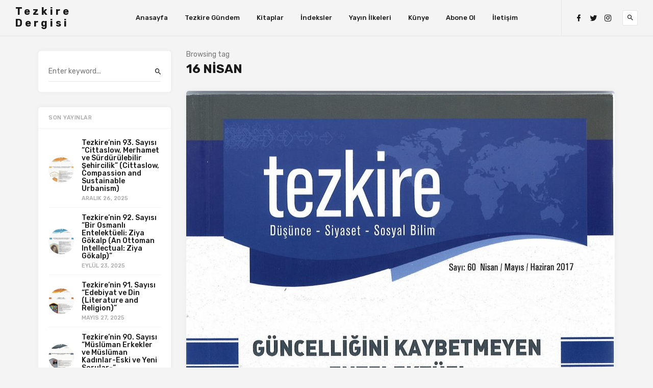

--- FILE ---
content_type: text/html; charset=UTF-8
request_url: https://tezkiredergisi.org/tag/16-nisan/
body_size: 9556
content:

<!doctype html>
<html lang="tr">
<head>
	<meta charset="UTF-8">
	<meta name="viewport" content="width=device-width, initial-scale=1">
	<link rel="profile" href="http://gmpg.org/xfn/11">

	<title>16 Nisan &#8211; Tezkire Dergisi</title>
<meta name='robots' content='max-image-preview:large' />
	<style>img:is([sizes="auto" i], [sizes^="auto," i]) { contain-intrinsic-size: 3000px 1500px }</style>
	<link rel='dns-prefetch' href='//fonts.googleapis.com' />
<link rel='preconnect' href='//c0.wp.com' />
<link rel="alternate" type="application/rss+xml" title="Tezkire Dergisi &raquo; akışı" href="https://tezkiredergisi.org/feed/" />
<link rel="alternate" type="application/rss+xml" title="Tezkire Dergisi &raquo; yorum akışı" href="https://tezkiredergisi.org/comments/feed/" />
<link rel="alternate" type="application/rss+xml" title="Tezkire Dergisi &raquo; 16 Nisan etiket akışı" href="https://tezkiredergisi.org/tag/16-nisan/feed/" />
<script type="text/javascript">
/* <![CDATA[ */
window._wpemojiSettings = {"baseUrl":"https:\/\/s.w.org\/images\/core\/emoji\/15.0.3\/72x72\/","ext":".png","svgUrl":"https:\/\/s.w.org\/images\/core\/emoji\/15.0.3\/svg\/","svgExt":".svg","source":{"concatemoji":"https:\/\/tezkiredergisi.org\/wp-includes\/js\/wp-emoji-release.min.js?ver=6.7.4"}};
/*! This file is auto-generated */
!function(i,n){var o,s,e;function c(e){try{var t={supportTests:e,timestamp:(new Date).valueOf()};sessionStorage.setItem(o,JSON.stringify(t))}catch(e){}}function p(e,t,n){e.clearRect(0,0,e.canvas.width,e.canvas.height),e.fillText(t,0,0);var t=new Uint32Array(e.getImageData(0,0,e.canvas.width,e.canvas.height).data),r=(e.clearRect(0,0,e.canvas.width,e.canvas.height),e.fillText(n,0,0),new Uint32Array(e.getImageData(0,0,e.canvas.width,e.canvas.height).data));return t.every(function(e,t){return e===r[t]})}function u(e,t,n){switch(t){case"flag":return n(e,"\ud83c\udff3\ufe0f\u200d\u26a7\ufe0f","\ud83c\udff3\ufe0f\u200b\u26a7\ufe0f")?!1:!n(e,"\ud83c\uddfa\ud83c\uddf3","\ud83c\uddfa\u200b\ud83c\uddf3")&&!n(e,"\ud83c\udff4\udb40\udc67\udb40\udc62\udb40\udc65\udb40\udc6e\udb40\udc67\udb40\udc7f","\ud83c\udff4\u200b\udb40\udc67\u200b\udb40\udc62\u200b\udb40\udc65\u200b\udb40\udc6e\u200b\udb40\udc67\u200b\udb40\udc7f");case"emoji":return!n(e,"\ud83d\udc26\u200d\u2b1b","\ud83d\udc26\u200b\u2b1b")}return!1}function f(e,t,n){var r="undefined"!=typeof WorkerGlobalScope&&self instanceof WorkerGlobalScope?new OffscreenCanvas(300,150):i.createElement("canvas"),a=r.getContext("2d",{willReadFrequently:!0}),o=(a.textBaseline="top",a.font="600 32px Arial",{});return e.forEach(function(e){o[e]=t(a,e,n)}),o}function t(e){var t=i.createElement("script");t.src=e,t.defer=!0,i.head.appendChild(t)}"undefined"!=typeof Promise&&(o="wpEmojiSettingsSupports",s=["flag","emoji"],n.supports={everything:!0,everythingExceptFlag:!0},e=new Promise(function(e){i.addEventListener("DOMContentLoaded",e,{once:!0})}),new Promise(function(t){var n=function(){try{var e=JSON.parse(sessionStorage.getItem(o));if("object"==typeof e&&"number"==typeof e.timestamp&&(new Date).valueOf()<e.timestamp+604800&&"object"==typeof e.supportTests)return e.supportTests}catch(e){}return null}();if(!n){if("undefined"!=typeof Worker&&"undefined"!=typeof OffscreenCanvas&&"undefined"!=typeof URL&&URL.createObjectURL&&"undefined"!=typeof Blob)try{var e="postMessage("+f.toString()+"("+[JSON.stringify(s),u.toString(),p.toString()].join(",")+"));",r=new Blob([e],{type:"text/javascript"}),a=new Worker(URL.createObjectURL(r),{name:"wpTestEmojiSupports"});return void(a.onmessage=function(e){c(n=e.data),a.terminate(),t(n)})}catch(e){}c(n=f(s,u,p))}t(n)}).then(function(e){for(var t in e)n.supports[t]=e[t],n.supports.everything=n.supports.everything&&n.supports[t],"flag"!==t&&(n.supports.everythingExceptFlag=n.supports.everythingExceptFlag&&n.supports[t]);n.supports.everythingExceptFlag=n.supports.everythingExceptFlag&&!n.supports.flag,n.DOMReady=!1,n.readyCallback=function(){n.DOMReady=!0}}).then(function(){return e}).then(function(){var e;n.supports.everything||(n.readyCallback(),(e=n.source||{}).concatemoji?t(e.concatemoji):e.wpemoji&&e.twemoji&&(t(e.twemoji),t(e.wpemoji)))}))}((window,document),window._wpemojiSettings);
/* ]]> */
</script>

<style id='wp-emoji-styles-inline-css' type='text/css'>

	img.wp-smiley, img.emoji {
		display: inline !important;
		border: none !important;
		box-shadow: none !important;
		height: 1em !important;
		width: 1em !important;
		margin: 0 0.07em !important;
		vertical-align: -0.1em !important;
		background: none !important;
		padding: 0 !important;
	}
</style>
<link rel='stylesheet' id='wp-block-library-css' href='https://c0.wp.com/c/6.7.4/wp-includes/css/dist/block-library/style.min.css' type='text/css' media='all' />
<link rel='stylesheet' id='wp-chimp-subscription-form-css' href='https://tezkiredergisi.org/wp-content/plugins/wp-chimp/assets/css/subscription-form.css?ver=1628578544' type='text/css' media='all' />
<link rel='stylesheet' id='mediaelement-css' href='https://c0.wp.com/c/6.7.4/wp-includes/js/mediaelement/mediaelementplayer-legacy.min.css' type='text/css' media='all' />
<link rel='stylesheet' id='wp-mediaelement-css' href='https://c0.wp.com/c/6.7.4/wp-includes/js/mediaelement/wp-mediaelement.min.css' type='text/css' media='all' />
<style id='jetpack-sharing-buttons-style-inline-css' type='text/css'>
.jetpack-sharing-buttons__services-list{display:flex;flex-direction:row;flex-wrap:wrap;gap:0;list-style-type:none;margin:5px;padding:0}.jetpack-sharing-buttons__services-list.has-small-icon-size{font-size:12px}.jetpack-sharing-buttons__services-list.has-normal-icon-size{font-size:16px}.jetpack-sharing-buttons__services-list.has-large-icon-size{font-size:24px}.jetpack-sharing-buttons__services-list.has-huge-icon-size{font-size:36px}@media print{.jetpack-sharing-buttons__services-list{display:none!important}}.editor-styles-wrapper .wp-block-jetpack-sharing-buttons{gap:0;padding-inline-start:0}ul.jetpack-sharing-buttons__services-list.has-background{padding:1.25em 2.375em}
</style>
<style id='classic-theme-styles-inline-css' type='text/css'>
/*! This file is auto-generated */
.wp-block-button__link{color:#fff;background-color:#32373c;border-radius:9999px;box-shadow:none;text-decoration:none;padding:calc(.667em + 2px) calc(1.333em + 2px);font-size:1.125em}.wp-block-file__button{background:#32373c;color:#fff;text-decoration:none}
</style>
<style id='global-styles-inline-css' type='text/css'>
:root{--wp--preset--aspect-ratio--square: 1;--wp--preset--aspect-ratio--4-3: 4/3;--wp--preset--aspect-ratio--3-4: 3/4;--wp--preset--aspect-ratio--3-2: 3/2;--wp--preset--aspect-ratio--2-3: 2/3;--wp--preset--aspect-ratio--16-9: 16/9;--wp--preset--aspect-ratio--9-16: 9/16;--wp--preset--color--black: #000000;--wp--preset--color--cyan-bluish-gray: #abb8c3;--wp--preset--color--white: #ffffff;--wp--preset--color--pale-pink: #f78da7;--wp--preset--color--vivid-red: #cf2e2e;--wp--preset--color--luminous-vivid-orange: #ff6900;--wp--preset--color--luminous-vivid-amber: #fcb900;--wp--preset--color--light-green-cyan: #7bdcb5;--wp--preset--color--vivid-green-cyan: #00d084;--wp--preset--color--pale-cyan-blue: #8ed1fc;--wp--preset--color--vivid-cyan-blue: #0693e3;--wp--preset--color--vivid-purple: #9b51e0;--wp--preset--gradient--vivid-cyan-blue-to-vivid-purple: linear-gradient(135deg,rgba(6,147,227,1) 0%,rgb(155,81,224) 100%);--wp--preset--gradient--light-green-cyan-to-vivid-green-cyan: linear-gradient(135deg,rgb(122,220,180) 0%,rgb(0,208,130) 100%);--wp--preset--gradient--luminous-vivid-amber-to-luminous-vivid-orange: linear-gradient(135deg,rgba(252,185,0,1) 0%,rgba(255,105,0,1) 100%);--wp--preset--gradient--luminous-vivid-orange-to-vivid-red: linear-gradient(135deg,rgba(255,105,0,1) 0%,rgb(207,46,46) 100%);--wp--preset--gradient--very-light-gray-to-cyan-bluish-gray: linear-gradient(135deg,rgb(238,238,238) 0%,rgb(169,184,195) 100%);--wp--preset--gradient--cool-to-warm-spectrum: linear-gradient(135deg,rgb(74,234,220) 0%,rgb(151,120,209) 20%,rgb(207,42,186) 40%,rgb(238,44,130) 60%,rgb(251,105,98) 80%,rgb(254,248,76) 100%);--wp--preset--gradient--blush-light-purple: linear-gradient(135deg,rgb(255,206,236) 0%,rgb(152,150,240) 100%);--wp--preset--gradient--blush-bordeaux: linear-gradient(135deg,rgb(254,205,165) 0%,rgb(254,45,45) 50%,rgb(107,0,62) 100%);--wp--preset--gradient--luminous-dusk: linear-gradient(135deg,rgb(255,203,112) 0%,rgb(199,81,192) 50%,rgb(65,88,208) 100%);--wp--preset--gradient--pale-ocean: linear-gradient(135deg,rgb(255,245,203) 0%,rgb(182,227,212) 50%,rgb(51,167,181) 100%);--wp--preset--gradient--electric-grass: linear-gradient(135deg,rgb(202,248,128) 0%,rgb(113,206,126) 100%);--wp--preset--gradient--midnight: linear-gradient(135deg,rgb(2,3,129) 0%,rgb(40,116,252) 100%);--wp--preset--font-size--small: 13px;--wp--preset--font-size--medium: 20px;--wp--preset--font-size--large: 36px;--wp--preset--font-size--x-large: 42px;--wp--preset--spacing--20: 0.44rem;--wp--preset--spacing--30: 0.67rem;--wp--preset--spacing--40: 1rem;--wp--preset--spacing--50: 1.5rem;--wp--preset--spacing--60: 2.25rem;--wp--preset--spacing--70: 3.38rem;--wp--preset--spacing--80: 5.06rem;--wp--preset--shadow--natural: 6px 6px 9px rgba(0, 0, 0, 0.2);--wp--preset--shadow--deep: 12px 12px 50px rgba(0, 0, 0, 0.4);--wp--preset--shadow--sharp: 6px 6px 0px rgba(0, 0, 0, 0.2);--wp--preset--shadow--outlined: 6px 6px 0px -3px rgba(255, 255, 255, 1), 6px 6px rgba(0, 0, 0, 1);--wp--preset--shadow--crisp: 6px 6px 0px rgba(0, 0, 0, 1);}:where(.is-layout-flex){gap: 0.5em;}:where(.is-layout-grid){gap: 0.5em;}body .is-layout-flex{display: flex;}.is-layout-flex{flex-wrap: wrap;align-items: center;}.is-layout-flex > :is(*, div){margin: 0;}body .is-layout-grid{display: grid;}.is-layout-grid > :is(*, div){margin: 0;}:where(.wp-block-columns.is-layout-flex){gap: 2em;}:where(.wp-block-columns.is-layout-grid){gap: 2em;}:where(.wp-block-post-template.is-layout-flex){gap: 1.25em;}:where(.wp-block-post-template.is-layout-grid){gap: 1.25em;}.has-black-color{color: var(--wp--preset--color--black) !important;}.has-cyan-bluish-gray-color{color: var(--wp--preset--color--cyan-bluish-gray) !important;}.has-white-color{color: var(--wp--preset--color--white) !important;}.has-pale-pink-color{color: var(--wp--preset--color--pale-pink) !important;}.has-vivid-red-color{color: var(--wp--preset--color--vivid-red) !important;}.has-luminous-vivid-orange-color{color: var(--wp--preset--color--luminous-vivid-orange) !important;}.has-luminous-vivid-amber-color{color: var(--wp--preset--color--luminous-vivid-amber) !important;}.has-light-green-cyan-color{color: var(--wp--preset--color--light-green-cyan) !important;}.has-vivid-green-cyan-color{color: var(--wp--preset--color--vivid-green-cyan) !important;}.has-pale-cyan-blue-color{color: var(--wp--preset--color--pale-cyan-blue) !important;}.has-vivid-cyan-blue-color{color: var(--wp--preset--color--vivid-cyan-blue) !important;}.has-vivid-purple-color{color: var(--wp--preset--color--vivid-purple) !important;}.has-black-background-color{background-color: var(--wp--preset--color--black) !important;}.has-cyan-bluish-gray-background-color{background-color: var(--wp--preset--color--cyan-bluish-gray) !important;}.has-white-background-color{background-color: var(--wp--preset--color--white) !important;}.has-pale-pink-background-color{background-color: var(--wp--preset--color--pale-pink) !important;}.has-vivid-red-background-color{background-color: var(--wp--preset--color--vivid-red) !important;}.has-luminous-vivid-orange-background-color{background-color: var(--wp--preset--color--luminous-vivid-orange) !important;}.has-luminous-vivid-amber-background-color{background-color: var(--wp--preset--color--luminous-vivid-amber) !important;}.has-light-green-cyan-background-color{background-color: var(--wp--preset--color--light-green-cyan) !important;}.has-vivid-green-cyan-background-color{background-color: var(--wp--preset--color--vivid-green-cyan) !important;}.has-pale-cyan-blue-background-color{background-color: var(--wp--preset--color--pale-cyan-blue) !important;}.has-vivid-cyan-blue-background-color{background-color: var(--wp--preset--color--vivid-cyan-blue) !important;}.has-vivid-purple-background-color{background-color: var(--wp--preset--color--vivid-purple) !important;}.has-black-border-color{border-color: var(--wp--preset--color--black) !important;}.has-cyan-bluish-gray-border-color{border-color: var(--wp--preset--color--cyan-bluish-gray) !important;}.has-white-border-color{border-color: var(--wp--preset--color--white) !important;}.has-pale-pink-border-color{border-color: var(--wp--preset--color--pale-pink) !important;}.has-vivid-red-border-color{border-color: var(--wp--preset--color--vivid-red) !important;}.has-luminous-vivid-orange-border-color{border-color: var(--wp--preset--color--luminous-vivid-orange) !important;}.has-luminous-vivid-amber-border-color{border-color: var(--wp--preset--color--luminous-vivid-amber) !important;}.has-light-green-cyan-border-color{border-color: var(--wp--preset--color--light-green-cyan) !important;}.has-vivid-green-cyan-border-color{border-color: var(--wp--preset--color--vivid-green-cyan) !important;}.has-pale-cyan-blue-border-color{border-color: var(--wp--preset--color--pale-cyan-blue) !important;}.has-vivid-cyan-blue-border-color{border-color: var(--wp--preset--color--vivid-cyan-blue) !important;}.has-vivid-purple-border-color{border-color: var(--wp--preset--color--vivid-purple) !important;}.has-vivid-cyan-blue-to-vivid-purple-gradient-background{background: var(--wp--preset--gradient--vivid-cyan-blue-to-vivid-purple) !important;}.has-light-green-cyan-to-vivid-green-cyan-gradient-background{background: var(--wp--preset--gradient--light-green-cyan-to-vivid-green-cyan) !important;}.has-luminous-vivid-amber-to-luminous-vivid-orange-gradient-background{background: var(--wp--preset--gradient--luminous-vivid-amber-to-luminous-vivid-orange) !important;}.has-luminous-vivid-orange-to-vivid-red-gradient-background{background: var(--wp--preset--gradient--luminous-vivid-orange-to-vivid-red) !important;}.has-very-light-gray-to-cyan-bluish-gray-gradient-background{background: var(--wp--preset--gradient--very-light-gray-to-cyan-bluish-gray) !important;}.has-cool-to-warm-spectrum-gradient-background{background: var(--wp--preset--gradient--cool-to-warm-spectrum) !important;}.has-blush-light-purple-gradient-background{background: var(--wp--preset--gradient--blush-light-purple) !important;}.has-blush-bordeaux-gradient-background{background: var(--wp--preset--gradient--blush-bordeaux) !important;}.has-luminous-dusk-gradient-background{background: var(--wp--preset--gradient--luminous-dusk) !important;}.has-pale-ocean-gradient-background{background: var(--wp--preset--gradient--pale-ocean) !important;}.has-electric-grass-gradient-background{background: var(--wp--preset--gradient--electric-grass) !important;}.has-midnight-gradient-background{background: var(--wp--preset--gradient--midnight) !important;}.has-small-font-size{font-size: var(--wp--preset--font-size--small) !important;}.has-medium-font-size{font-size: var(--wp--preset--font-size--medium) !important;}.has-large-font-size{font-size: var(--wp--preset--font-size--large) !important;}.has-x-large-font-size{font-size: var(--wp--preset--font-size--x-large) !important;}
:where(.wp-block-post-template.is-layout-flex){gap: 1.25em;}:where(.wp-block-post-template.is-layout-grid){gap: 1.25em;}
:where(.wp-block-columns.is-layout-flex){gap: 2em;}:where(.wp-block-columns.is-layout-grid){gap: 2em;}
:root :where(.wp-block-pullquote){font-size: 1.5em;line-height: 1.6;}
</style>
<link rel='stylesheet' id='contact-form-7-css' href='https://tezkiredergisi.org/wp-content/plugins/contact-form-7/includes/css/styles.css?ver=6.1.4' type='text/css' media='all' />
<link rel='stylesheet' id='linx-fonts-css' href='//fonts.googleapis.com/css?family=Rubik%3A400%2C500%2C700%26subset%3Dlatin%2Clatin-ext&#038;ver=1.5' type='text/css' media='all' />
<link rel='stylesheet' id='linx-style-css' href='https://tezkiredergisi.org/wp-content/themes/linx/style.css?ver=1.5' type='text/css' media='all' />
<style id='akismet-widget-style-inline-css' type='text/css'>

			.a-stats {
				--akismet-color-mid-green: #357b49;
				--akismet-color-white: #fff;
				--akismet-color-light-grey: #f6f7f7;

				max-width: 350px;
				width: auto;
			}

			.a-stats * {
				all: unset;
				box-sizing: border-box;
			}

			.a-stats strong {
				font-weight: 600;
			}

			.a-stats a.a-stats__link,
			.a-stats a.a-stats__link:visited,
			.a-stats a.a-stats__link:active {
				background: var(--akismet-color-mid-green);
				border: none;
				box-shadow: none;
				border-radius: 8px;
				color: var(--akismet-color-white);
				cursor: pointer;
				display: block;
				font-family: -apple-system, BlinkMacSystemFont, 'Segoe UI', 'Roboto', 'Oxygen-Sans', 'Ubuntu', 'Cantarell', 'Helvetica Neue', sans-serif;
				font-weight: 500;
				padding: 12px;
				text-align: center;
				text-decoration: none;
				transition: all 0.2s ease;
			}

			/* Extra specificity to deal with TwentyTwentyOne focus style */
			.widget .a-stats a.a-stats__link:focus {
				background: var(--akismet-color-mid-green);
				color: var(--akismet-color-white);
				text-decoration: none;
			}

			.a-stats a.a-stats__link:hover {
				filter: brightness(110%);
				box-shadow: 0 4px 12px rgba(0, 0, 0, 0.06), 0 0 2px rgba(0, 0, 0, 0.16);
			}

			.a-stats .count {
				color: var(--akismet-color-white);
				display: block;
				font-size: 1.5em;
				line-height: 1.4;
				padding: 0 13px;
				white-space: nowrap;
			}
		
</style>
<script type="text/javascript" src="https://c0.wp.com/c/6.7.4/wp-includes/js/jquery/jquery.min.js" id="jquery-core-js"></script>
<script type="text/javascript" src="https://c0.wp.com/c/6.7.4/wp-includes/js/jquery/jquery-migrate.min.js" id="jquery-migrate-js"></script>
<link rel="https://api.w.org/" href="https://tezkiredergisi.org/wp-json/" /><link rel="alternate" title="JSON" type="application/json" href="https://tezkiredergisi.org/wp-json/wp/v2/tags/274" /><link rel="EditURI" type="application/rsd+xml" title="RSD" href="https://tezkiredergisi.org/xmlrpc.php?rsd" />
<meta name="generator" content="WordPress 6.7.4" />

<!-- Jetpack Open Graph Tags -->
<meta property="og:type" content="website" />
<meta property="og:title" content="16 Nisan &#8211; Tezkire Dergisi" />
<meta property="og:url" content="https://tezkiredergisi.org/tag/16-nisan/" />
<meta property="og:site_name" content="Tezkire Dergisi" />
<meta property="og:image" content="https://s0.wp.com/i/blank.jpg" />
<meta property="og:image:width" content="200" />
<meta property="og:image:height" content="200" />
<meta property="og:image:alt" content="" />
<meta property="og:locale" content="tr_TR" />

<!-- End Jetpack Open Graph Tags -->
		<style type="text/css" id="wp-custom-css">
			.entry-author {
	display: none;
}		</style>
		<style id="kirki-inline-styles">html{--accent-color:#f9c00c;}</style></head>

<body class="archive tag tag-16-nisan tag-274 hfeed navbar-sticky navbar-full with-masonry layout-two sidebar-left pagination-infinite_scroll">


<div class="site">
	<header class="site-header">
		
<div class="navbar">
  <div class="branding-within">
    
      <a class="logo text" href="https://tezkiredergisi.org/">Tezkire Dergisi</a>
  
    </div>

  <nav class="main-menu hidden-xs hidden-sm hidden-md">
    <ul id="menu-primary" class="nav-list u-plain-list"><li id="menu-item-98" class="menu-item-mega mega-col-6 menu-item menu-item-type-custom menu-item-object-custom menu-item-home menu-item-98"><a href="http://tezkiredergisi.org/">Anasayfa</a></li>
<li id="menu-item-2750" class="menu-item menu-item-type-custom menu-item-object-custom menu-item-2750"><a href="https://www.tezkire.net">Tezkire Gündem</a></li>
<li id="menu-item-2645" class="menu-item menu-item-type-custom menu-item-object-custom menu-item-2645"><a href="http://tezkireyayinlari.com">Kitaplar</a></li>
<li id="menu-item-2352" class="menu-item menu-item-type-post_type menu-item-object-page menu-item-2352"><a href="https://tezkiredergisi.org/indeksler/">İndeksler</a></li>
<li id="menu-item-343" class="menu-item menu-item-type-post_type menu-item-object-page menu-item-privacy-policy menu-item-343"><a href="https://tezkiredergisi.org/yayin-ilkeleri/">Yayın İlkeleri</a></li>
<li id="menu-item-358" class="menu-item menu-item-type-post_type menu-item-object-page menu-item-358"><a href="https://tezkiredergisi.org/kunye/">Künye</a></li>
<li id="menu-item-310" class="menu-item menu-item-type-post_type menu-item-object-page menu-item-310"><a href="https://tezkiredergisi.org/aboneol/">Abone Ol</a></li>
<li id="menu-item-342" class="menu-item menu-item-type-post_type menu-item-object-page menu-item-342"><a href="https://tezkiredergisi.org/iletisim/">İletişim</a></li>
</ul>  </nav>

      <div class="main-search">
      <form method="get" class="search-form inline" action="https://tezkiredergisi.org/">
  <input type="search" class="search-field inline-field" placeholder="Enter keyword..." autocomplete="off" value="" name="s" required="true">
  <button type="submit" class="search-submit"><i class="mdi mdi-magnify"></i></button>
</form>
      <div class="search-close navbar-button"><i class="mdi mdi-close"></i></div>
    </div>
  
  <div class="col-hamburger hidden-lg hidden-xl">
    <div class="hamburger"></div>
          <div class="search-open navbar-button">
        <i class="mdi mdi-magnify"></i>
      </div>
      </div>

  <div class="col-social hidden-xs hidden-sm hidden-md">
    <div>
      
<div class="social-links">
  
          <a href="http://facebook.com/tezkiredergisi/" title="Facebook" target="_blank" rel="noopener noreferrer">
        <i class="mdi mdi-facebook"></i>
      </a>
    
  
          <a href="http://twitter.com/tezkiredergisi" title="Twitter" target="_blank" rel="noopener noreferrer">
        <i class="mdi mdi-twitter"></i>
      </a>
    
  
          <a href="http://instagram.com/tezkire.dergisi/" title="Instagram" target="_blank" rel="noopener noreferrer">
        <i class="mdi mdi-instagram"></i>
      </a>
    
  
    
  
    
  
    
  
    
  
    
  
    
  
    
  
    
  
    
  
    
  
    
  
    
  
    
  </div>
              <div class="search-open navbar-button">
          <i class="mdi mdi-magnify"></i>
        </div>
          </div>
  </div>
</div>

	</header>
	<div class="header-gap"></div>

	<div class="off-canvas">
		<div class="mobile-menu"></div>
		<div class="close"><i class="mdi mdi-close"></i></div>
	</div>

	
	<div class="site-content container">

<div class="row">
	<div class="col-lg-9">
		<div class="term-bar">
    <div class="term-info">
    <span>Browsing tag</span><h1 class="term-title">16 Nisan</h1>  </div>
</div>		<div class="content-area">
			<main class="site-main">

			
				<div class="row posts-wrapper">
											<div class="grid-sizer col-md-6 grid-item"></div>
					
<div class="col-12 grid-item">
	<article id="post-453" class="post post-453 type-post status-publish format-standard has-post-thumbnail hentry category-dergiler tag-16-nisan tag-asim-oz tag-atut tag-bedir-sala tag-cemil-meric tag-christos-teazis tag-cocuk-edebiyati tag-degisim-sancisi tag-devlet-ana tag-ercan-yildirim tag-h-emrah-beris tag-islamsiz-osmanli tag-kalemin-namusu-namusun-kalemi tag-kemal-tahir tag-koksuz-aydin-sorunu tag-m-hakki-akin tag-nurettin-kalkan tag-oner-bucukcu tag-r-can-alkin tag-referandum tag-sedat-demir tag-turkiyenin-ruhunu-aramak tag-yakup-ozturk tag-yasin-aktay tag-yunus-sahbaz">
		
          <div class="entry-media with-placeholder" style="padding-bottom: 150.2380952381%;">
                      <a href="https://tezkiredergisi.org/dergimizin-60-sayisi-guncelligini-kaybetmeyen-entelektuel-sablon-disi-sosyalizm-oncu-kemalizm-elestirisi-baska-acidan-osmanli/">
              <img class="lazyload" data-srcset="https://tezkiredergisi.org/wp-content/uploads/2021/02/unnamed-5-420x631.jpg 420w, https://tezkiredergisi.org/wp-content/uploads/2021/02/unnamed-5-scaled-600x901.jpg 600w, https://tezkiredergisi.org/wp-content/uploads/2021/02/unnamed-5-200x300.jpg 200w, https://tezkiredergisi.org/wp-content/uploads/2021/02/unnamed-5-682x1024.jpg 682w, https://tezkiredergisi.org/wp-content/uploads/2021/02/unnamed-5-768x1153.jpg 768w, https://tezkiredergisi.org/wp-content/uploads/2021/02/unnamed-5-1023x1536.jpg 1023w, https://tezkiredergisi.org/wp-content/uploads/2021/02/unnamed-5-1364x2048.jpg 1364w, https://tezkiredergisi.org/wp-content/uploads/2021/02/unnamed-5-840x1261.jpg 840w, https://tezkiredergisi.org/wp-content/uploads/2021/02/unnamed-5-1130x1697.jpg 1130w, https://tezkiredergisi.org/wp-content/uploads/2021/02/unnamed-5-scaled.jpg 1705w" data-sizes="auto" alt="" title="unnamed">
            </a>
                            </div>
      
		<div class="entry-wrapper">
			
  <header class="entry-header">
          <div class="entry-category">
                  <a style="background-color: ;" href="https://tezkiredergisi.org/category/dergiler/" rel="category">Dergiler</a>              </div>
    
    <h2 class="entry-title"><a href="https://tezkiredergisi.org/dergimizin-60-sayisi-guncelligini-kaybetmeyen-entelektuel-sablon-disi-sosyalizm-oncu-kemalizm-elestirisi-baska-acidan-osmanli/" rel="bookmark">Tezkire&#8217;nin 60. sayısı &#8220;Güncelliğini Kaybetmeyen Entelektüel &#8211; Şablon Dışı Sosyalizm, Öncü Kemalizm Eleştirisi, Başka Açıdan Osmanlı&#8221;</a></h2>
    <div class="entry-meta">
          </div>
  </header>

			<div class="entry-excerpt">
				<p>Güncelliğini Kaybetmeyen Entelektüel &#8211; Şablon Dışı Sosyalizm, Öncü Kemalizm Eleştirisi, Başka Açıdan&#8230;</p>
			</div>

			<div class="entry-author">
  <img alt='Yunus Badem' src='https://secure.gravatar.com/avatar/7bc3b2891cb50da921165462d9d3aadc?s=160&#038;d=mm&#038;r=g' srcset='https://secure.gravatar.com/avatar/7bc3b2891cb50da921165462d9d3aadc?s=320&#038;d=mm&#038;r=g 2x' class='avatar avatar-160 photo' height='160' width='160' decoding='async'/>  <div class="author-info">
    <a class="author-name" href="https://tezkiredergisi.org/author/yunus/">Yunus Badem</a>
    <span class="entry-date"><time datetime="2017-06-26T09:37:23+00:00">Haziran 26, 2017</time></span>
  </div>
</div>		</div>

		
    <div class="entry-action">
      <div>
        <a class="like" data-id="453" href="#"><i class="mdi mdi-thumb-up"></i><span class="count">0</span></a>
        <a class="view" href="https://tezkiredergisi.org/dergimizin-60-sayisi-guncelligini-kaybetmeyen-entelektuel-sablon-disi-sosyalizm-oncu-kemalizm-elestirisi-baska-acidan-osmanli/"><i class="mdi mdi-eye"></i><span class="count">1750</span></a>
        <a class="comment" href="https://tezkiredergisi.org/dergimizin-60-sayisi-guncelligini-kaybetmeyen-entelektuel-sablon-disi-sosyalizm-oncu-kemalizm-elestirisi-baska-acidan-osmanli/#comments"><i class="mdi mdi-comment"></i><span class="count">1</span></a>
      </div>
      <div>
        <a class="bookmark" href="#" data-url="https://getpocket.com/edit?url=https%3A%2F%2Ftezkiredergisi.org%2Fdergimizin-60-sayisi-guncelligini-kaybetmeyen-entelektuel-sablon-disi-sosyalizm-oncu-kemalizm-elestirisi-baska-acidan-osmanli%2F">
          <i class="mdi mdi-bookmark"></i>
          <span>Read Later</span>
        </a>
        <a class="share" href="#" data-url="https://tezkiredergisi.org/dergimizin-60-sayisi-guncelligini-kaybetmeyen-entelektuel-sablon-disi-sosyalizm-oncu-kemalizm-elestirisi-baska-acidan-osmanli/" data-title="Tezkire&#8217;nin 60. sayısı &#8220;Güncelliğini Kaybetmeyen Entelektüel &#8211; Şablon Dışı Sosyalizm, Öncü Kemalizm Eleştirisi, Başka Açıdan Osmanlı&#8221;" data-thumbnail="https://tezkiredergisi.org/wp-content/uploads/2021/02/unnamed-5-150x150.jpg" data-image="https://tezkiredergisi.org/wp-content/uploads/2021/02/unnamed-5-1130x1697.jpg">
          <i class="mdi mdi-share"></i>
          <span>Share</span>
        </a>
      </div>
    </div> 	</article>
</div>
				</div>

				
  <div class="infinite-scroll-status">
    <div class="infinite-scroll-request"></div>
  </div>
  <div class="infinite-scroll-action">
    <div class="infinite-scroll-button button">Load more</div>
  </div>

			
			</main>
		</div>
	</div>

	
		<div class="col-lg-3 hidden-xs hidden-sm hidden-md order-lg-first">
			
<aside class="widget-area">
	<section id="search-2" class="widget widget_search"><form method="get" class="search-form inline" action="https://tezkiredergisi.org/">
  <input type="search" class="search-field inline-field" placeholder="Enter keyword..." autocomplete="off" value="" name="s" required="true">
  <button type="submit" class="search-submit"><i class="mdi mdi-magnify"></i></button>
</form>
</section><section id="linx_posts_widget-1" class="widget-posts widget widget_linx_posts_widget"><h5 class="widget-title">Son Yayınlar</h5>
    <div class="posts">

    
      <div>
        <div class="entry-thumbnail">
          <a class="u-permalink" href="https://tezkiredergisi.org/tezkirenin-93-sayisi-cittaslow-merhamet-ve-surdurulebilir-sehircilik-cittaslow-compassion-and-sustainable-urbanism/"></a>
                      <img class="lazyload" data-src="https://tezkiredergisi.org/wp-content/uploads/2025/12/IMG_5233-150x150.jpg" alt="">
                  </div>

        
  <header class="entry-header">
    
    <h6 class="entry-title"><a href="https://tezkiredergisi.org/tezkirenin-93-sayisi-cittaslow-merhamet-ve-surdurulebilir-sehircilik-cittaslow-compassion-and-sustainable-urbanism/" rel="bookmark">Tezkire’nin 93. Sayısı “Cittaslow, Merhamet ve Sürdürülebilir Şehircilik” (Cittaslow, Compassion and Sustainable Urbanism)</a></h6>
    <div class="entry-meta">
      <time datetime="2025-12-26T20:03:08+00:00">Aralık 26, 2025</time>    </div>
  </header>
      </div>

    
      <div>
        <div class="entry-thumbnail">
          <a class="u-permalink" href="https://tezkiredergisi.org/tezkirenin-92-sayisi-bir-osmanli-entelektueli-ziya-gokalp-an-ottoman-intellectual-ziya-gokalp/"></a>
                      <img class="lazyload" data-src="https://tezkiredergisi.org/wp-content/uploads/2025/09/IMG_3188-150x150.jpg" alt="">
                  </div>

        
  <header class="entry-header">
    
    <h6 class="entry-title"><a href="https://tezkiredergisi.org/tezkirenin-92-sayisi-bir-osmanli-entelektueli-ziya-gokalp-an-ottoman-intellectual-ziya-gokalp/" rel="bookmark">Tezkire’nin 92. Sayısı &#8220;Bir Osmanlı Entelektüeli: Ziya Gökalp (An Ottoman Intellectual: Ziya Gökalp)&#8221;</a></h6>
    <div class="entry-meta">
      <time datetime="2025-09-23T18:41:20+00:00">Eylül 23, 2025</time>    </div>
  </header>
      </div>

    
      <div>
        <div class="entry-thumbnail">
          <a class="u-permalink" href="https://tezkiredergisi.org/tezkirenin-91-sayisi-edebiyat-ve-din-literature-and-religion/"></a>
                      <img class="lazyload" data-src="https://tezkiredergisi.org/wp-content/uploads/2025/05/IMG_1075-150x150.jpg" alt="">
                  </div>

        
  <header class="entry-header">
    
    <h6 class="entry-title"><a href="https://tezkiredergisi.org/tezkirenin-91-sayisi-edebiyat-ve-din-literature-and-religion/" rel="bookmark">Tezkire’nin 91. Sayısı &#8220;Edebiyat ve Din (Literature and Religion)&#8221;</a></h6>
    <div class="entry-meta">
      <time datetime="2025-05-27T08:33:46+00:00">Mayıs 27, 2025</time>    </div>
  </header>
      </div>

    
      <div>
        <div class="entry-thumbnail">
          <a class="u-permalink" href="https://tezkiredergisi.org/tezkirenin-90-sayisi-musluman-erkekler-ve-musluman-kadinlar-eski-ve-yeni-sorular/"></a>
                      <img class="lazyload" data-src="https://tezkiredergisi.org/wp-content/uploads/2025/03/IMG_9421-150x150.jpg" alt="">
                  </div>

        
  <header class="entry-header">
    
    <h6 class="entry-title"><a href="https://tezkiredergisi.org/tezkirenin-90-sayisi-musluman-erkekler-ve-musluman-kadinlar-eski-ve-yeni-sorular/" rel="bookmark">Tezkire’nin 90. Sayısı &#8220;Müslüman Erkekler ve Müslüman Kadınlar-Eski ve Yeni Sorular-&#8220;</a></h6>
    <div class="entry-meta">
      <time datetime="2025-03-21T09:03:59+00:00">Mart 21, 2025</time>    </div>
  </header>
      </div>

    
      <div>
        <div class="entry-thumbnail">
          <a class="u-permalink" href="https://tezkiredergisi.org/tezkirenin-89-sayisi-sosyal-sermaye-nereden-nereye/"></a>
                      <img class="lazyload" data-src="https://tezkiredergisi.org/wp-content/uploads/2024/12/tezkire-89-a-150x150.jpg" alt="">
                  </div>

        
  <header class="entry-header">
    
    <h6 class="entry-title"><a href="https://tezkiredergisi.org/tezkirenin-89-sayisi-sosyal-sermaye-nereden-nereye/" rel="bookmark">Tezkire’nin 89. Sayısı &#8220;Sosyal Sermaye: Nereden Nereye?&#8221;</a></h6>
    <div class="entry-meta">
      <time datetime="2024-12-02T14:17:59+00:00">Aralık 2, 2024</time>    </div>
  </header>
      </div>

    
    </div> </section><section id="linx_facebook_widget-1" class="small-padding widget widget_linx_facebook_widget">
		<div id="fb-root"></div>
		<script>(function(d, s, id) {
		  var js, fjs = d.getElementsByTagName(s)[0];
		  if (d.getElementById(id)) return;
		  js = d.createElement(s); js.id = id;
		  js.src = "//connect.facebook.net/en_US/sdk.js#xfbml=1&version=v2.4";
		  fjs.parentNode.insertBefore(js, fjs);
		}(document, 'script', 'facebook-jssdk'));</script>

		<div class="fb-page" data-href="https://www.facebook.com/tezkiredergisi/" data-width="340" data-height="500" data-hide-cover="1" data-show-facepile="1" data-show-posts="1"></div>

    </section><section id="text-1" class="widget widget_text">			<div class="textwidget"><p>Copyright © tüm içerik hakleri Tezkire Dergisine aittir. </p>
</div>
		</section></aside>
		</div>

	</div>

	</div>
<!-- Global site tag (gtag.js) - Google Analytics -->
<script async src="https://www.googletagmanager.com/gtag/js?id=G-2NFVH006RB"></script>
<script>
  window.dataLayer = window.dataLayer || [];
  function gtag(){dataLayer.push(arguments);}
  gtag('js', new Date());

  gtag('config', 'G-2NFVH006RB');
</script>
	
<div class="social-bar">
  
          <a href="http://facebook.com/tezkiredergisi/" target="_blank">
        <i class="mdi mdi-facebook"></i>
        <span class="hidden-xs hidden-sm">Facebook</span>
      </a>
    
  
          <a href="http://twitter.com/tezkiredergisi" target="_blank">
        <i class="mdi mdi-twitter"></i>
        <span class="hidden-xs hidden-sm">Twitter</span>
      </a>
    
  
          <a href="http://instagram.com/tezkire.dergisi/" target="_blank">
        <i class="mdi mdi-instagram"></i>
        <span class="hidden-xs hidden-sm">Instagram</span>
      </a>
    
  
    
  
    
  
    
  
    
  
    
  
    
  
    
  
    
  
    
  
    
  
    
  
    
  
    
  </div>
	</div>


<div class="dimmer"></div>
<div class="modal">
  <div class="modal-thumbnail">
    <img class="lazyload" data-src="">
  </div>
  <h6 class="modal-title"></h6>
  <div class="modal-share">
          <a class="facebook" href="#" target="_blank">
        <i class="mdi mdi-facebook"></i>
      </a>
          <a class="twitter" href="#" target="_blank">
        <i class="mdi mdi-twitter"></i>
      </a>
          <a class="pinterest" href="#" target="_blank">
        <i class="mdi mdi-pinterest"></i>
      </a>
          <a class="linkedin" href="#" target="_blank">
        <i class="mdi mdi-linkedin"></i>
      </a>
          <a class="reddit" href="#" target="_blank">
        <i class="mdi mdi-reddit"></i>
      </a>
          <a class="tumblr" href="#" target="_blank">
        <i class="mdi mdi-tumblr"></i>
      </a>
          <a class="email" href="#" target="_blank">
        <i class="mdi mdi-email"></i>
      </a>
      </div>
  <form class="modal-form inline">
    <input class="modal-permalink inline-field" type="text" value="">
    <button data-clipboard-text="" type="submit"><i class="mdi mdi-content-copy"></i></button>
  </form>
</div><script type="text/javascript" src="https://c0.wp.com/c/6.7.4/wp-includes/js/dist/hooks.min.js" id="wp-hooks-js"></script>
<script type="text/javascript" src="https://c0.wp.com/c/6.7.4/wp-includes/js/dist/i18n.min.js" id="wp-i18n-js"></script>
<script type="text/javascript" id="wp-i18n-js-after">
/* <![CDATA[ */
wp.i18n.setLocaleData( { 'text direction\u0004ltr': [ 'ltr' ] } );
/* ]]> */
</script>
<script type="text/javascript" src="https://tezkiredergisi.org/wp-content/plugins/contact-form-7/includes/swv/js/index.js?ver=6.1.4" id="swv-js"></script>
<script type="text/javascript" id="contact-form-7-js-translations">
/* <![CDATA[ */
( function( domain, translations ) {
	var localeData = translations.locale_data[ domain ] || translations.locale_data.messages;
	localeData[""].domain = domain;
	wp.i18n.setLocaleData( localeData, domain );
} )( "contact-form-7", {"translation-revision-date":"2024-07-22 17:28:11+0000","generator":"GlotPress\/4.0.1","domain":"messages","locale_data":{"messages":{"":{"domain":"messages","plural-forms":"nplurals=2; plural=n > 1;","lang":"tr"},"This contact form is placed in the wrong place.":["Bu ileti\u015fim formu yanl\u0131\u015f yere yerle\u015ftirilmi\u015f."],"Error:":["Hata:"]}},"comment":{"reference":"includes\/js\/index.js"}} );
/* ]]> */
</script>
<script type="text/javascript" id="contact-form-7-js-before">
/* <![CDATA[ */
var wpcf7 = {
    "api": {
        "root": "https:\/\/tezkiredergisi.org\/wp-json\/",
        "namespace": "contact-form-7\/v1"
    }
};
/* ]]> */
</script>
<script type="text/javascript" src="https://tezkiredergisi.org/wp-content/plugins/contact-form-7/includes/js/index.js?ver=6.1.4" id="contact-form-7-js"></script>
<script type="text/javascript" src="https://c0.wp.com/c/6.7.4/wp-includes/js/imagesloaded.min.js" id="imagesloaded-js"></script>
<script type="text/javascript" src="https://c0.wp.com/c/6.7.4/wp-includes/js/masonry.min.js" id="masonry-js"></script>
<script type="text/javascript" id="linx-script-js-extra">
/* <![CDATA[ */
var linxParams = {"home_url":"https:\/\/tezkiredergisi.org","admin_url":"https:\/\/tezkiredergisi.org\/wp-admin\/admin-ajax.php","logo_regular":"","logo_contrary":"","like_nonce":"b1072532b8","unlike_nonce":"c35b00d3e7","like_title":"Click to like this post.","unlike_title":"You have already liked this post. Click again to unlike it.","infinite_load":"Load more","infinite_loading":"Loading...","mobile_menu":"Mobile menu"};
/* ]]> */
</script>
<script type="text/javascript" src="https://tezkiredergisi.org/wp-content/themes/linx/js/linx.min.js?ver=1.5" id="linx-script-js"></script>
<script type="text/javascript" src="https://tezkiredergisi.org/wp-content/plugins/wp-chimp/assets/js/subscription-form.js?ver=1628578544" id="wp-chimp-subscription-form-js"></script>

</body>
</html>


<!-- Page supported by LiteSpeed Cache 7.7 on 2026-01-17 18:38:44 -->

--- FILE ---
content_type: application/javascript
request_url: https://tezkiredergisi.org/wp-content/plugins/wp-chimp/assets/js/subscription-form.js?ver=1628578544
body_size: 422
content:
(function () {
'use strict';

/**
 * TODO: Phasing out jQuery.
 *
 * Make the code less reliant on jQuery.
 */
jQuery(function ($) {
  if ($('body').hasClass('wp-admin')) {
    return;
  }
  /**
   * Display the notice on and off.
   *
   * @param noticeElem
   * @param noticeStatus
   * @param noticeMessage
   */


  var toggelNotice = function toggelNotice(noticeElem, noticeStatus, noticeMessage) {
    var currentStatus;
    var className = "wp-chimp-subscription-form__notice--".concat(noticeStatus);
    currentStatus = noticeElem.data('current-status');

    if (currentStatus) {
      noticeElem.removeClass(currentStatus);
    }

    if (className && noticeMessage) {
      noticeElem.text(noticeMessage).addClass("".concat(className, " is-displayed")).data('current-status', className);
    }
  };

  $('body').on('submit', '.wp-chimp-form', function (event) {
    event.preventDefault();
    var form = $(event.currentTarget);
    var formData = form.serializeArray();
    var formParent = form.parents('.wp-chimp-subscription-form');
    var formNotice = formParent.children('.wp-chimp-subscription-form__notice');
    var formFieldSet = form.children('.wp-chimp-form__fieldset');
    var formButton = formFieldSet.children('.wp-chimp-form__button');
    var apiUrl = form.attr('action');
    $.ajax({
      type: 'POST',
      url: apiUrl,
      data: formData,
      beforeSend: function beforeSend() {
        formParent.addClass('is-submitting').fadeTo(200, 0.5, function () {
          formFieldSet.prop('disabled', true);
          formButton.prop('disabled', true);
        });
      }
    }).always(function () {
      formParent.removeClass('is-submitting').fadeTo(200, 1, function () {
        formFieldSet.prop('disabled', false);
        formButton.prop('disabled', false);
      });
    }).done(function (response) {
      var notice = response.notice || {};
      toggelNotice(formNotice, notice.type, notice.message);
    }).fail(function (xhr) {
      var response = xhr.responseJSON;
      var noticeMessage = response.message;
      var noticeStatus = 'error';
      toggelNotice(formNotice, noticeStatus, noticeMessage);
    });
  });
});

}());
